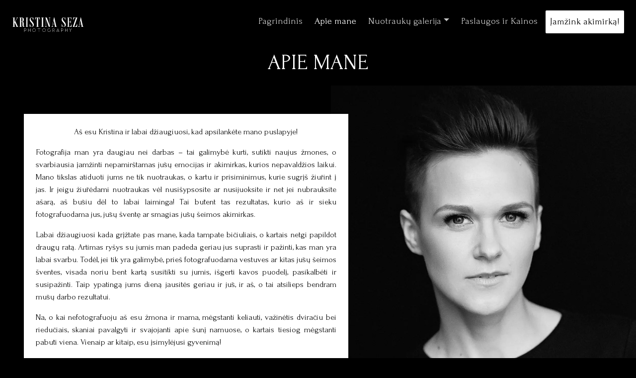

--- FILE ---
content_type: text/html; charset=UTF-8
request_url: https://www.kristinaseza.lt/apie-mane/
body_size: 6384
content:

<!DOCTYPE html>
<html lang="en">

<head>
  <meta charset="UTF-8">
  <meta http-equiv="X-UA-Compatible" content="IE=edge" />
  <meta name="viewport" content="width=device-width, initial-scale=1">
  <style>
    :root {
      --bs-body-font-size: 1.2rem;

      --hero-section-height: 400px;
      --hero-section-height-md: 550px;
      --hero-section-height-lg: 700px;
      --header-height: 6rem;
      --font-family: Forum, sans-serif;
      --brand-font-family: Forum, sans-serif;
      --brand-font-size: 2rem;
      --bs-primary: #000;
      --bs-secondary: #fff;
      --bs-link: var(--bs-secondary);
      --bs-link-focus: #8C8C8C;
      --bs-link-focus-rgb: 140, 140, 140;
      --bs-body-color-rgb: 255, 255, 255;
      --bs-body-bg-rgb: 0, 0, 0;
      --header-active-rgb: var(--bs-secondary-rgb);

      --bs-primary-rgb: 5, 5, 5;

      --bs-secondary: #fff;
      --bs-secondary-rgb: 255, 255, 255;
      --bs-secondary-border: #455a7c;
      --bs-secondary-border-rgb: 255, 255, 255;

      --header-rgb: 200, 200, 200;
      --header-bg-rgb: 0, 0, 0;
      --hero-rgb: 255, 255, 255;
      --section-rgb: 29, 38, 51;
      --section-bg-rgb: 255, 255, 255;
      --section-alt-rgb: 29, 38, 51;
      --section-alt-bg-rgb: 245, 252, 255;
      --bs-info: #e6dfd9;
      --bs-info-rgb: 230, 223, 217;

      --bs-btn-font-weight: 400;
    }

    .navbar {
      height: var(--header-height);
    }

    #hero {
      position: relative;
      color: rgba(var(--hero-rgb), 1);
      background-size: cover;
      background-repeat: no-repeat;
      background-position: center center !important;
    }

    #hero,
    .hero {
      min-height: var(--hero-section-height);
    }
  </style>
  <meta name='robots' content='index, follow, max-image-preview:large, max-snippet:-1, max-video-preview:-1' />
	<style>img:is([sizes="auto" i], [sizes^="auto," i]) { contain-intrinsic-size: 3000px 1500px }</style>
	
	<!-- This site is optimized with the Yoast SEO plugin v20.4 - https://yoast.com/wordpress/plugins/seo/ -->
	<title>Apie mane - Kristina Seza Photography</title>
	<link rel="canonical" href="https://www.kristinaseza.lt/apie-mane/" />
	<meta property="og:locale" content="lt_LT" />
	<meta property="og:type" content="article" />
	<meta property="og:title" content="Apie mane - Kristina Seza Photography" />
	<meta property="og:description" content="Aš esu Kristina ir labai džiaugiuosi, kad apsilankėte mano puslapyje! Fotografija man yra daugiau nei darbas – tai galimybė kurti, sutikti naujus žmones, o svarbiausia įamžinti nepamirštamas jūsų emocijas ir akimirkas, kurios nepavaldžios laikui. Mano tikslas atiduoti jums ne tik nuotraukas, o kartu ir prisiminimus, kurie sugrįš žiūrint į jas. Ir jeigu žiūrėdami nuotraukas vėl [&hellip;]" />
	<meta property="og:url" content="https://www.kristinaseza.lt/apie-mane/" />
	<meta property="og:site_name" content="Kristina Seza Photography" />
	<meta property="article:publisher" content="https://www.facebook.com/KristinaSezaPhotographyWedding" />
	<meta property="article:modified_time" content="2023-03-21T12:14:05+00:00" />
	<meta property="og:image" content="https://www.kristinaseza.lt/files/2023/02/kristina-seza.webp" />
	<meta property="og:image:width" content="1200" />
	<meta property="og:image:height" content="1483" />
	<meta property="og:image:type" content="image/webp" />
	<meta name="twitter:card" content="summary_large_image" />
	<meta name="twitter:label1" content="Est. reading time" />
	<meta name="twitter:data1" content="1 minutė" />
	<script type="application/ld+json" class="yoast-schema-graph">{"@context":"https://schema.org","@graph":[{"@type":"WebPage","@id":"https://www.kristinaseza.lt/apie-mane/","url":"https://www.kristinaseza.lt/apie-mane/","name":"Apie mane - Kristina Seza Photography","isPartOf":{"@id":"https://www.kristinaseza.lt/#website"},"primaryImageOfPage":{"@id":"https://www.kristinaseza.lt/apie-mane/#primaryimage"},"image":{"@id":"https://www.kristinaseza.lt/apie-mane/#primaryimage"},"thumbnailUrl":"https://www.kristinaseza.lt/files/2023/02/kristina-seza.webp","datePublished":"2023-02-07T20:19:45+00:00","dateModified":"2023-03-21T12:14:05+00:00","breadcrumb":{"@id":"https://www.kristinaseza.lt/apie-mane/#breadcrumb"},"inLanguage":"lt-LT","potentialAction":[{"@type":"ReadAction","target":["https://www.kristinaseza.lt/apie-mane/"]}]},{"@type":"ImageObject","inLanguage":"lt-LT","@id":"https://www.kristinaseza.lt/apie-mane/#primaryimage","url":"https://www.kristinaseza.lt/files/2023/02/kristina-seza.webp","contentUrl":"https://www.kristinaseza.lt/files/2023/02/kristina-seza.webp","width":1200,"height":1483,"caption":"Kristina Seza"},{"@type":"BreadcrumbList","@id":"https://www.kristinaseza.lt/apie-mane/#breadcrumb","itemListElement":[{"@type":"ListItem","position":1,"name":"Home","item":"https://www.kristinaseza.lt/"},{"@type":"ListItem","position":2,"name":"Apie mane"}]},{"@type":"WebSite","@id":"https://www.kristinaseza.lt/#website","url":"https://www.kristinaseza.lt/","name":"Kristina Seza Photography","description":"Vestuvių fotografija | Lietuva","publisher":{"@id":"https://www.kristinaseza.lt/#organization"},"potentialAction":[{"@type":"SearchAction","target":{"@type":"EntryPoint","urlTemplate":"https://www.kristinaseza.lt/?s={search_term_string}"},"query-input":"required name=search_term_string"}],"inLanguage":"lt-LT"},{"@type":"Organization","@id":"https://www.kristinaseza.lt/#organization","name":"Kristina Seza Photography","url":"https://www.kristinaseza.lt/","logo":{"@type":"ImageObject","inLanguage":"lt-LT","@id":"https://www.kristinaseza.lt/#/schema/logo/image/","url":"https://www.kristinaseza.lt/files/2023/02/kristina-seza-photography.svg","contentUrl":"https://www.kristinaseza.lt/files/2023/02/kristina-seza-photography.svg","width":222,"height":49,"caption":"Kristina Seza Photography"},"image":{"@id":"https://www.kristinaseza.lt/#/schema/logo/image/"},"sameAs":["https://www.facebook.com/KristinaSezaPhotographyWedding","https://www.instagram.com/kristinasezaphotography/"]}]}</script>
	<!-- / Yoast SEO plugin. -->


<link rel='dns-prefetch' href='//cdn.jsdelivr.net' />
<link rel='dns-prefetch' href='//www.googletagmanager.com' />
<link rel='dns-prefetch' href='//fonts.googleapis.com' />
<style id='classic-theme-styles-inline-css' type='text/css'>
/*! This file is auto-generated */
.wp-block-button__link{color:#fff;background-color:#32373c;border-radius:9999px;box-shadow:none;text-decoration:none;padding:calc(.667em + 2px) calc(1.333em + 2px);font-size:1.125em}.wp-block-file__button{background:#32373c;color:#fff;text-decoration:none}
</style>
<link rel='preload' as='style' onload="this.onload=null;this.rel='stylesheet'" id='main-css' href='https://www.kristinaseza.lt/wp-content/themes/semfocus-photography/css/main.min.css?ver=6.8.3' type='text/css' media='all' />
<link rel='preload' as='style' onload="this.onload=null;this.rel='stylesheet'" id='google-fonts-css' href='https://fonts.googleapis.com/css2?family=Forum%3Awght%40400%3B700&#038;display=swap&#038;ver=6.8.3' type='text/css' media='all' />

<!-- Google tag (gtag.js) snippet added by Site Kit -->
<!-- Google Analytics snippet added by Site Kit -->
<script type="text/javascript" src="https://www.googletagmanager.com/gtag/js?id=G-SGSCLB7XK5" id="google_gtagjs-js" async></script>
<script type="text/javascript" id="google_gtagjs-js-after">
/* <![CDATA[ */
window.dataLayer = window.dataLayer || [];function gtag(){dataLayer.push(arguments);}
gtag("set","linker",{"domains":["www.kristinaseza.lt"]});
gtag("js", new Date());
gtag("set", "developer_id.dZTNiMT", true);
gtag("config", "G-SGSCLB7XK5");
/* ]]> */
</script>
<link rel="EditURI" type="application/rsd+xml" title="RSD" href="https://www.kristinaseza.lt/xmlrpc.php?rsd" />
<link rel='shortlink' href='https://www.kristinaseza.lt/?p=13' />
<meta name="generator" content="Site Kit by Google 1.167.0" /><link rel="icon" href="https://www.kristinaseza.lt/files/2023/02/favicon.svg" type="image/svg+xml">  <style>
    .fixed-top {
      position: fixed;
      top: 0;
      right: 0;
      left: 0;
      z-index: 1030;
    }

    body {
      margin: 0;
      margin-top: var(--header-height);

      font-family: var(--font-family);
      font-size: var(--bs-body-font-size);
      font-weight: var(--bs-body-font-weight);

      color: rgba(var(--bs-body-color-rgb), 1);
      background-color: rgba(var(--bs-body-bg-rgb), 1);

      line-height: var(--bs-body-line-height);
      text-align: var(--bs-body-text-align);
      -webkit-text-size-adjust: 100%;
      -webkit-tap-highlight-color: transparent;
    }

    .nav-link.btn {
      font-size: var(--bs-body-font-size);
    }

    a {
      color: var(--bs-secondary);
      text-decoration: none;
    }

    .text-primary a {
      color: var(--bs-primary);
    }

    p a {
      color: var(--bs-link);
    }

    .navbar .brand-logo {
      height: 2rem;
      width: auto;
      max-height: 100%;
    }

    .card {
      position: relative;
      display: flex;
      flex-direction: column;
      min-width: 0;
      word-wrap: break-word;
      background-color: #fff;
      background-clip: border-box;
    }

    .card-img-overlay {
      position: absolute;
      right: 0;
      bottom: 0;
      left: 0;
      padding: 1rem;
      display: flex;
      flex-direction: row;
      align-items: baseline;
    }

    .text-shadow {
      filter: drop-shadow(0 0 0.5rem rgba(var(--bs-primary-rgb), 0.50));
    }

    .hero-image {
      background-size: cover;
      background-repeat: no-repeat;
      background-position: top;
    }

    .btn {
      border-radius: 0.1rem !important;
      /* padding: 0.3rem 0.75rem !important; */
    }

    .hero-overlay-content {
      display: flex;
      flex-flow: column wrap;
      justify-content: center;
      align-items: center;
      padding: 1rem;
      background: rgba(var(--bs-secondary-rgb), 1);
      min-height: 300px;
    }

    .menu-item {
      padding-left: 0.5rem;
    }

    /* Small devices (landscape phones) */
    @media (min-width: 576px) {

      .h1,
      h1 {
        font-size:
          2rem        ;
      }

      .h2,
      h2 {
        font-size:
          1.75rem        ;
      }

      .h3,
      h3 {
        font-size:
          1.5rem        ;
      }
    }

    /* Medium devices (tablets) */
    @media (min-width: 768px) {

      #hero,
      .hero {
        min-height: var(--hero-section-height-md);
      }

      .h1,
      h1 {
        font-size:
          2.25rem        ;
      }

      .h2,
      h2 {
        font-size:
          2rem        ;
      }

      .h3,
      h3 {
        font-size:
          1.6rem        ;
      }
    }

    /* Large devices (desktops) */
    @media (min-width: 992px) {

      .h1,
      h1 {
        font-size:
          2.5rem        ;
      }

      .h2,
      h2 {
        font-size:
          2.2rem        ;
      }

      .h3,
      h3 {
        font-size:
          1.7rem        ;
      }

      .collapsed .menu-item {
        text-align: center;
      }

      #hero,
      .hero {
        min-height: var(--hero-section-height-lg);
      }

      .hero-image-left {
        left: 34%;
      }

      .hero-overlay {
        display: flex;
        flex-flow: column wrap;
        justify-content: center;
        align-items: center;
        position: absolute;
        top: 0;
        min-height: 100%;
        min-width: 200px;
        width: 40%;
        z-index: 1;
      }

      .hero-overlay-left {
        left: 80px;
      }

      .hero-overlay-right {
        right: 80px;
      }

      .overlay-left {
        left: 0px;
      }

      .overlay-right {
        right: 0px;
      }

      .hero-image {
        position: relative;
        width: 66%;
      }

      .hero-overlay-content {
        padding: 2rem;
        min-height: 400px;
        width: 100%;
      }
    }

    /* Extra large devices (large desktops) */
    @media (min-width: 1200px) {

      .h1,
      h1 {
        font-size:
          2.75rem        ;
      }

      .h2,
      h2 {
        font-size:
          2.4rem        ;
      }

      .h3,
      h3 {
        font-size:
          1.8rem        ;
      }
    }

    @media (min-width: 1400px) {
      .hero-container {
        max-width: 1920px;
        margin-left: auto;
        margin-right: auto;
      }
    }
  </style>
</head>

<body>
  <header class="fixed-top">
    <nav class="navbar navbar-expand-lg navbar-primary">
      <div class="container-fluid ms-1 me-1">
        <a href="https://www.kristinaseza.lt" class="navbar-brand ms-2">
          <div class="row align-items-center">
            <div class="col">
              <img width="222" height="49" src="https://www.kristinaseza.lt/files/2023/02/kristina-seza-photography-white.svg" class="img brand-logo" alt="kristina seza photography" decoding="async" />            </div>
                      </div>
        </a>
        <button class="navbar-toggler" data-bs-toggle="collapse" type="button" data-bs-target="#navbarNav" aria-controls="navbarNav" aria-expanded="false" aria-label="Click to expand menu">
          <span class="navbar-toggler-icon"></span>
        </button>
        <div id="navbarNav" class="collapse navbar-collapse"><ul id="menu-main-menu" class="navbar-nav ms-auto mb-2"><li itemscope="itemscope" itemtype="https://www.schema.org/SiteNavigationElement" id="menu-item-51" class="menu-item menu-item-type-post_type menu-item-object-page menu-item-home menu-item-51 nav-item"><a title="Pagrindinis" href="https://www.kristinaseza.lt/" class="nav-link">Pagrindinis</a></li>
<li itemscope="itemscope" itemtype="https://www.schema.org/SiteNavigationElement" id="menu-item-52" class="menu-item menu-item-type-post_type menu-item-object-page current-menu-item page_item page-item-13 current_page_item active menu-item-52 nav-item"><a title="Apie mane" href="https://www.kristinaseza.lt/apie-mane/" class="nav-link" aria-current="page">Apie mane</a></li>
<li itemscope="itemscope" itemtype="https://www.schema.org/SiteNavigationElement" id="menu-item-53" class="menu-item menu-item-type-post_type_archive menu-item-object-projects menu-item-has-children dropdown menu-item-53 nav-item"><a title="Nuotraukų galerija" href="#" data-bs-toggle="dropdown" aria-haspopup="true" aria-expanded="false" class="dropdown-toggle nav-link" id="menu-item-dropdown-53">Nuotraukų galerija</a>
<ul class="dropdown-menu" aria-labelledby="menu-item-dropdown-53" role="menu">
	<li itemscope="itemscope" itemtype="https://www.schema.org/SiteNavigationElement" id="menu-item-88" class="menu-item menu-item-type-taxonomy menu-item-object-service-tags menu-item-88 nav-item"><a title="Vestuvių fotosesija" href="https://www.kristinaseza.lt/gallery/vestuviu-fotosesija/" class="dropdown-item">Vestuvių fotosesija</a></li>
	<li itemscope="itemscope" itemtype="https://www.schema.org/SiteNavigationElement" id="menu-item-89" class="menu-item menu-item-type-taxonomy menu-item-object-service-tags menu-item-89 nav-item"><a title="Krikštynų fotosesija" href="https://www.kristinaseza.lt/gallery/krikstynu-fotosesija/" class="dropdown-item">Krikštynų fotosesija</a></li>
	<li itemscope="itemscope" itemtype="https://www.schema.org/SiteNavigationElement" id="menu-item-90" class="menu-item menu-item-type-taxonomy menu-item-object-service-tags menu-item-90 nav-item"><a title="Vaikų ir šeimos fotosesija" href="https://www.kristinaseza.lt/gallery/vaiku-ir-seimos-fotosesija/" class="dropdown-item">Vaikų ir šeimos fotosesija</a></li>
</ul>
</li>
<li itemscope="itemscope" itemtype="https://www.schema.org/SiteNavigationElement" id="menu-item-54" class="menu-item menu-item-type-post_type_archive menu-item-object-services menu-item-54 nav-item"><a title="Paslaugos ir Kainos" href="https://www.kristinaseza.lt/services/" class="nav-link">Paslaugos ir Kainos</a></li>
<li itemscope="itemscope" itemtype="https://www.schema.org/SiteNavigationElement" id="menu-item-9223372036854775806" class="menu-item-9223372036854775806 nav-item"><a title="Įamžink akimirką!" href="/kontaktai/" class="nav-link btn btn-secondary text-primary mx-2 text-nowrap">Įamžink akimirką!</a></li>
</ul></div>      </div>
    </nav>
  </header><style>
  /* Large devices (desktops) */
  @media (min-width: 992px) {
    .hero-overlay {
      width: 51%;
    }

    .hero-image-left {
      left: 52%;
    }

    .hero-image {
      width: 48%;
    }

    .hero-overlay-content {
        padding: 1.5rem;
      }

    .hero-overlay-left {
      left: 3rem;
    }
  }

  #about-me-content p:last-child {
    margin-bottom: 0;
  }
</style>
<article>
  <div class="text-secondary my-3">
    <h1 class="py-1 text-center text-uppercase">
      Apie mane    </h1>
  </div>
  <section id="about-me">
    <div class="hero-container position-relative">
      <div class="hero hero-image hero-image-left" style="background-image: url(https://www.kristinaseza.lt/files/2023/02/kristina-seza.webp);">
      </div>
      <div class="hero-overlay hero-overlay-left">
        <div class="hero-overlay-content">
          <div id="about-me-content" class="text-justify text-primary front-page-text small">
            	
<p class="has-small-font-size">Aš esu Kristina ir labai džiaugiuosi, kad apsilankėte mano puslapyje!</p>



<p class="has-small-font-size">Fotografija man yra daugiau nei darbas – tai galimybė kurti, sutikti naujus žmones, o svarbiausia įamžinti nepamirštamas jūsų emocijas ir akimirkas, kurios nepavaldžios laikui. Mano tikslas atiduoti jums ne tik nuotraukas, o kartu ir prisiminimus, kurie sugrįš žiūrint į jas. Ir jeigu žiūrėdami nuotraukas vėl nusišypsosite ar nusijuoksite ir net jei nubrauksite ašarą, aš būsiu dėl to labai laiminga! Tai būtent tas rezultatas, kurio aš ir sieku fotografuodama jus, jūsų šventę ar smagias jūsų šeimos akimirkas.</p>



<p class="has-small-font-size">Labai džiaugiuosi kada grįžtate pas mane, kada tampate bičiuliais, o kartais netgi papildot draugų ratą. Artimas ryšys su jumis man padeda geriau jus suprasti ir pažinti, kas man yra labai svarbu. Todėl, jei tik yra galimybė, prieš fotografuodama vestuves ar kitas jūsų šeimos šventes, visada noriu bent kartą susitikti su jumis, išgerti kavos puodelį, pasikalbėti ir susipažinti. Taip ypatingą jums dieną jausitės geriau ir jūs, ir aš, o tai atsilieps bendram mūsų darbo rezultatui.</p>



<p class="has-small-font-size">Na, o kai nefotografuoju aš esu žmona ir mama, mėgstanti keliauti, važinėtis dviračiu bei riedučiais, skaniai pavalgyti ir svajojanti apie šunį namuose, o kartais tiesiog mėgstanti pabūti viena. Vienaip ar kitaip, esu įsimylėjusi gyvenimą!</p>



<p class="has-small-font-size">Siekdama suteikti savo klientams kokybiškas paslaugas, priimu ribotą užsakymų skaičių per metus. Jei norėtumėte man papasakoti daugiau apie savo planuojamą šventę ar norą įsiamžinti šeimos fotosesijoje, <a href="https://kristinaseza.semfocus.com/kontaktai/" data-type="URL" data-id="https://kristinaseza.semfocus.com/kontaktai/"><strong>susisiekime.</strong></a></p>

          </div>
        </div>
      </div>
    </div>
  </section>
</article>

<footer>
  <section id="service-locations">
    <div class="bg-secondary text-primary mt-4 pt-4 text-center">
      <div class="">
        <div class="text-center">
          <h4>
            Kristina Seza Photography          </h4>
        </div>
        <address class="mb-0">
          <lead>
            Vestuvių fotografija Kaune, Vilniuje, Klaipėdoje bei visoje Lietuvoje ir užsienyje.          </lead>
        </address>
      </div>
    </div>
  </section>
  <section id="contact">
    <div class="bg-secondary text-primary small py-3">
      <div class="d-flex flex-row flex-wrap justify-content-center align-items-center gap-3">
        <div>
          <a href="tel:37060603762" class="card-link">
            <div class="d-flex align-items-center justify-content-center">
              <span class="icon phone-icon me-2"></span>
              <div>
                <address class="mb-0">
                  <strong> Paskambinkite</strong>
                  <div>
                    +37060603762                  </div>
                </address>
              </div>
            </div>
          </a>
        </div>
        <div>
          <a href="https://www.facebook.com/KristinaSezaPhotographyWedding" target="_blank" class="card-link" aria-label="Facebook page">
            <div class="d-flex align-items-center justify-content-center">
              <span class="icon facebook-icon me-2"></span>
              <strong>
                Sekite mane Facebook              </strong>
            </div>
          </a>
        </div>
        <div>
          <a href="https://www.instagram.com/kristinasezaphotography/" target="_blank" class="card-link" aria-label="Instagram page">
            <div class="d-flex align-items-center justify-content-center">
              <span class="icon instagram-icon me-2"></span>
              <strong>
                Sekite mane Instagram              </strong>
            </div>
          </a>
        </div>
                  <div class="">
            <a href="mailto:info@kristinaseza.lt" class="card-link">
              <div class="d-flex align-items-center justify-content-center">
                <span class="icon email-icon me-2"></span>
                <div>
                  <address class="mb-0">
                    <strong>
                      Parašykite el. laišką                    </strong>
                    <div>
                      info@kristinaseza.lt                    </div>
                  </address>
                </div>
              </div>
            </a>
          </div>
              </div>
    </div>
  </section>
  <section id="footer">
    <div class="bg-primary text-secondary py-1">
      <div class="container">
        <div class="row">
          <div class="col-sm-8 p-2 text-center text-sm-start">
            <small><span>&copy;
                2025                Kristina Seza Photography.
                Visos teisės rezervuotos.              </span></small>
          </div>
          <div class="col-sm-4 p-2 text-center text-sm-end">
            <small>
              <span>Web dizainas <a href="https://semfocus.com" target="_blank" class="card-link">SEM Focus</a></span>
            </small>
          </div>
        </div>
      </div>
    </div>
  </section>
</footer>
<script type="speculationrules">
{"prefetch":[{"source":"document","where":{"and":[{"href_matches":"\/*"},{"not":{"href_matches":["\/wp-*.php","\/wp-admin\/*","\/files\/*","\/wp-content\/*","\/wp-content\/plugins\/*","\/wp-content\/themes\/semfocus-photography\/*","\/*\\?(.+)"]}},{"not":{"selector_matches":"a[rel~=\"nofollow\"]"}},{"not":{"selector_matches":".no-prefetch, .no-prefetch a"}}]},"eagerness":"conservative"}]}
</script>
<script type="text/javascript" src="https://cdn.jsdelivr.net/npm/bootstrap@5.1.3/dist/js/bootstrap.min.js?ver=5.1.3" id="bootstrap-js"></script>
</body>

</html>

--- FILE ---
content_type: image/svg+xml
request_url: https://www.kristinaseza.lt/files/2023/02/kristina-seza-photography-white.svg
body_size: 8882
content:
<svg xmlns="http://www.w3.org/2000/svg" xmlns:xlink="http://www.w3.org/1999/xlink" version="1.1" width="222" height="49" viewBox="0 0 222 49" xml:space="preserve">
<desc>Created with Fabric.js 4.6.0</desc>
<defs>
</defs>
<g transform="matrix(1 0 0 1 111.02 11.94)" style="" id="C5uxCvEw5pV9Ob5HJq6_0">
		<g xml:space="preserve" line-height="1" style="stroke: none; stroke-width: 1; stroke-dasharray: none; stroke-linecap: butt; stroke-dashoffset: 0; stroke-linejoin: miter; stroke-miterlimit: 4; fill: rgb(255,255,255); fill-rule: nonzero; opacity: 1; white-space: pre;"><g><path d="M-91.26 18.56L-98.3 18.56L-98.3 17.88L-96.71 17.88L-102.89 4.26L-102.98 4.26L-102.98 17.88L-101.39 17.88L-101.39 18.56L-108.65 18.56L-108.65 17.88L-106.71 17.88L-106.71 -9.39L-108.65 -9.39L-108.65 -10.07L-101.39 -10.07L-101.39 -9.39L-102.98 -9.39L-102.98 3.62L-102.89 3.62L-95.7 -7.85Q-95.51 -8.16 -95.51 -8.66Q-95.51 -9.39 -96.27 -9.39L-96.96 -9.39L-96.96 -10.07L-92.32 -10.07L-92.32 -9.39Q-93.29 -9.39 -93.75 -8.93Q-94.21 -8.47 -96.16 -5.46L-100.45 1.25L-92.8 17.88L-91.26 17.88Z"/></g><g><path d="M-72.05 15.86Q-72.51 18.78 -74.88 18.78Q-76.57 18.78 -77.51 17.41Q-78.44 16.03 -78.44 13.37L-78.44 5.97Q-78.44 4.72 -78.97 4.08Q-79.5 3.44 -80.55 3.44L-82.4 3.44L-82.4 17.88L-80.46 17.88L-80.46 18.56L-88.07 18.56L-88.07 17.88L-86.13 17.88L-86.13 -9.39L-88.07 -9.39L-88.07 -10.07L-79.78 -10.07Q-77.17 -10.07 -75.77 -8.35Q-74.38 -6.62 -74.38 -3.5Q-74.38 -0.42 -75.4 1.04Q-76.42 2.5 -78.62 3.03L-78.62 3.14L-78.27 3.14Q-76.68 3.14 -75.69 4.44Q-74.71 5.75 -74.71 7.95L-74.71 15.64Q-74.71 17.11 -73.85 17.11Q-72.95 17.11 -72.73 15.73ZM-78.4 -0.07L-78.4 -5.74Q-78.4 -7.57 -78.97 -8.48Q-79.54 -9.39 -80.68 -9.39L-82.4 -9.39L-82.4 2.76L-80.59 2.76Q-79.63 2.76 -79.01 1.97Q-78.4 1.18 -78.4 -0.07Z"/></g><g><path d="M-61.12 -9.39L-63.06 -9.39L-63.06 17.88L-61.17 17.88L-61.17 18.56L-68.73 18.56L-68.73 17.88L-66.79 17.88L-66.79 -9.39L-68.73 -9.39L-68.73 -10.07L-61.12 -10.07Z"/></g><g><path d="M-45.64 -2.23Q-46.14 -5.92 -47.44 -7.83Q-48.74 -9.74 -50.49 -9.74Q-51.66 -9.74 -52.45 -8.71Q-53.24 -7.68 -53.24 -6.01Q-53.24 -4.12 -52.43 -2.51Q-51.61 -0.91 -49.33 1.6Q-46.12 5.09 -44.85 7.53Q-43.57 9.97 -43.57 12.39Q-43.57 15.18 -45.3 17.02Q-47.02 18.87 -50.1 18.87Q-51.79 18.87 -53.42 17.53Q-54.05 16.98 -54.32 16.98Q-55.46 16.98 -55.59 18.56L-56.25 18.56L-56.25 9.64L-55.59 9.64Q-55.11 13.77 -53.53 15.99Q-51.94 18.21 -50.05 18.21Q-48.52 18.21 -47.68 17.18Q-46.85 16.14 -46.85 14.23Q-46.85 12.14 -47.96 10.08Q-49.07 8.01 -51.75 5.16Q-54.16 2.59 -55.25 0.58Q-56.34 -1.44 -56.34 -3.39Q-56.34 -6.75 -54.69 -8.59Q-53.04 -10.42 -50.54 -10.42Q-49.13 -10.42 -47.5 -9.41Q-46.76 -8.93 -46.45 -8.93Q-45.64 -8.93 -45.64 -9.92L-45.64 -10.07L-44.96 -10.07L-44.96 -2.23Z"/></g><g><path d="M-24.81 -2.49L-25.49 -2.49Q-25.82 -6.14 -26.94 -7.76Q-28.06 -9.39 -30.3 -9.39L-30.3 17.88L-28.37 17.88L-28.37 18.56L-35.97 18.56L-35.97 17.88L-34.04 17.88L-34.04 -9.39Q-36.3 -9.39 -37.42 -7.76Q-38.54 -6.14 -38.85 -2.49L-39.53 -2.49L-39.53 -10.07L-24.81 -10.07Z"/></g><g><path d="M-13.1 -9.39L-15.04 -9.39L-15.04 17.88L-13.15 17.88L-13.15 18.56L-20.71 18.56L-20.71 17.88L-18.77 17.88L-18.77 -9.39L-20.71 -9.39L-20.71 -10.07L-13.1 -10.07Z"/></g><g><path d="M7.56 -9.39L7.1 -9.39Q5.62 -9.39 5.62 -8.22L5.62 18.56L2.64 18.56L-6.22 -6.38L-6.31 -6.38L-6.31 15.33Q-6.31 17.88 -4.59 17.88L-3.6 17.88L-3.6 18.56L-9.05 18.56L-9.05 17.88Q-7.95 17.88 -7.54 17.47Q-7.12 17.07 -7.12 15.95L-7.12 -9.39L-9.05 -9.39L-9.05 -10.07L-3.52 -10.07L4.72 13.29L4.81 13.29L4.81 -7.46Q4.81 -9.39 2.92 -9.39L2.11 -9.39L2.11 -10.07L7.56 -10.07Z"/></g><g><path d="M27.5 18.56L20.07 18.56L20.07 17.88L21.92 17.88L20.34 10.54L15.17 10.54Q14.05 16.08 14.05 16.54Q14.05 17.88 15.48 17.88L16.51 17.88L16.51 18.56L10.67 18.56L10.67 17.88L11.26 17.88Q12.91 17.88 13.37 15.59L18.62 -10.47L19.48 -10.47L25.7 17.88L27.5 17.88ZM20.21 9.88L17.68 -1.96L15.31 9.88Z"/></g><g style="white-space: pre; "><path d=""/></g><g><path d="M52.96 -2.23Q52.46 -5.92 51.16 -7.83Q49.86 -9.74 48.11 -9.74Q46.94 -9.74 46.15 -8.71Q45.36 -7.68 45.36 -6.01Q45.36 -4.12 46.17 -2.51Q46.99 -0.91 49.27 1.6Q52.48 5.09 53.75 7.53Q55.03 9.97 55.03 12.39Q55.03 15.18 53.3 17.02Q51.58 18.87 48.5 18.87Q46.81 18.87 45.18 17.53Q44.55 16.98 44.28 16.98Q43.14 16.98 43.01 18.56L42.35 18.56L42.35 9.64L43.01 9.64Q43.49 13.77 45.07 15.99Q46.66 18.21 48.55 18.21Q50.08 18.21 50.92 17.18Q51.75 16.14 51.75 14.23Q51.75 12.14 50.64 10.08Q49.53 8.01 46.85 5.16Q44.44 2.59 43.35 0.58Q42.26 -1.44 42.26 -3.39Q42.26 -6.75 43.91 -8.59Q45.56 -10.42 48.06 -10.42Q49.47 -10.42 51.1 -9.41Q51.84 -8.93 52.15 -8.93Q52.96 -8.93 52.96 -9.92L52.96 -10.07L53.64 -10.07L53.64 -2.23Z"/></g><g><path d="M72.52 18.56L59.11 18.56L59.11 17.88L61.05 17.88L61.05 -9.39L59.11 -9.39L59.11 -10.07L72.39 -10.07L72.39 -3.76L71.71 -3.76Q71.35 -6.64 70.35 -8.02Q69.35 -9.39 67.53 -9.39L64.78 -9.39L64.78 2.94L66.67 2.94Q67.95 2.94 68.77 2.1Q69.6 1.27 69.6 0.02L69.6 -1.11L70.28 -1.11L70.28 8.08L69.64 8.08L69.64 7.82Q69.64 5.93 68.86 4.79Q68.08 3.66 66.81 3.66L64.78 3.66L64.78 17.88L67.02 17.88Q69.13 17.88 70.21 16.23Q71.29 14.58 71.86 11.09L72.52 11.09Z"/></g><g><path d="M90.22 -9.39L80.78 17.88L82.31 17.88Q85.35 17.88 86.99 15.77Q88.64 13.66 89.32 9.71L90 9.71L89.65 18.56L76.82 18.56L76.82 17.88L86.27 -9.39L84.03 -9.39Q81.39 -9.39 80 -7.5Q78.6 -5.61 78.16 -1.83L77.5 -1.83L77.5 -10.07L90.22 -10.07Z"/></g><g><path d="M109.59 18.56L102.16 18.56L102.16 17.88L104.01 17.88L102.43 10.54L97.26 10.54Q96.14 16.08 96.14 16.54Q96.14 17.88 97.57 17.88L98.6 17.88L98.6 18.56L92.76 18.56L92.76 17.88L93.35 17.88Q95 17.88 95.46 15.59L100.71 -10.47L101.57 -10.47L107.79 17.88L109.59 17.88ZM102.3 9.88L99.77 -1.96L97.4 9.88Z"/></g></g></g><g transform="matrix(1 0 0 1 111.02 43.94)" style="" id="XpEH-yUc4Mjx8cmXhdzyn">
		<g xml:space="preserve" line-height="1" style="stroke: none; stroke-width: 1; stroke-dasharray: none; stroke-linecap: butt; stroke-dashoffset: 0; stroke-linejoin: miter; stroke-miterlimit: 4; fill: rgb(255,255,255); fill-rule: nonzero; opacity: 1; white-space: pre;"><g><path d="M-69.61 -1.13C-68.8 -1.25 -68.2 -1.67 -68.2 -1.67L-68.18 -1.68C-67.17 -2.36 -66.57 -3.47 -66.57 -4.69C-66.57 -6.65 -68.14 -8.26 -70.09 -8.29L-73.02 -8.29L-73.01 2.2L-72.43 2.2L-72.43 -1.08L-70.09 -1.08C-69.94 -1.1 -69.79 -1.1 -69.61 -1.13ZM-72.43 -1.72L-72.43 -7.65L-70.17 -7.65C-68.53 -7.65 -67.2 -6.33 -67.2 -4.69C-67.2 -3.06 -68.53 -1.73 -70.17 -1.73Z"/></g><g><path d="M-53.66 2.17L-53.66 -8.36L-54.29 -8.36L-54.29 -3.18L-60.22 -3.18L-60.22 -8.35L-60.83 -8.35L-60.83 2.17L-60.22 2.17L-60.22 -2.56L-54.29 -2.57L-54.29 2.17Z"/></g><g><path d="M-42.98 -8.34C-45.76 -8.34 -48.01 -5.98 -48.01 -3.09C-48.01 -0.19 -45.76 2.17 -42.98 2.17C-40.21 2.17 -37.96 -0.2 -37.96 -3.09C-37.96 -5.99 -40.21 -8.34 -42.98 -8.34ZM-42.98 1.54C-45.4 1.54 -47.45 -0.57 -47.45 -3.09C-47.45 -5.6 -45.4 -7.71 -42.98 -7.71C-40.55 -7.71 -38.51 -5.6 -38.51 -3.09C-38.51 -0.57 -40.55 1.54 -42.98 1.54Z"/></g><g><path d="M-23.24 -8.31L-31.63 -8.31L-31.63 -7.71L-27.73 -7.71L-27.73 2.25L-27.14 2.25L-27.14 -7.71L-23.24 -7.71Z"/></g><g><path d="M-12.07 -8.34C-14.84 -8.34 -17.09 -5.98 -17.09 -3.09C-17.09 -0.19 -14.84 2.17 -12.07 2.17C-9.29 2.17 -7.04 -0.2 -7.04 -3.09C-7.04 -5.99 -9.29 -8.34 -12.07 -8.34ZM-12.07 1.54C-14.48 1.54 -16.53 -0.57 -16.53 -3.09C-16.54 -5.6 -14.48 -7.71 -12.07 -7.71C-9.64 -7.71 -7.6 -5.6 -7.6 -3.09C-7.6 -0.57 -9.64 1.54 -12.07 1.54Z"/></g><g><path d="M7.96 -3.05L7.96 -3.05L4.74 -3.05L4.74 -2.49L7.92 -2.49C7.65 -0.26 5.81 1.54 3.59 1.54C1.17 1.54 -0.82 -0.56 -0.82 -3.04C-0.82 -5.56 1.17 -7.67 3.59 -7.67C4.47 -7.67 5.3 -7.35 5.99 -6.9L6.3 -7.46C5.51 -7.98 4.59 -8.29 3.59 -8.29C0.83 -8.29 -1.42 -5.94 -1.42 -3.04C-1.42 -0.17 0.83 2.17 3.59 2.17C6.17 2.17 8.29 0.12 8.57 -2.49L8.6 -2.49L8.6 -3.05L8.6 -3.05L8.6 -3.05Z"/></g><g><path d="M17.92 -1.8L19.73 2.22L20.36 2.22L18.45 -2.01L18.79 -2.22C19.73 -2.84 20.29 -3.89 20.29 -5.01C20.29 -6.81 18.81 -8.31 17.02 -8.34L14.26 -8.34L14.26 2.22L14.83 2.22L14.83 -1.66L17.02 -1.68C17.17 -1.68 17.51 -1.68 17.92 -1.8ZM14.83 -2.23L14.83 -7.78L16.95 -7.78C18.49 -7.78 19.73 -6.54 19.73 -5.01C19.73 -3.48 18.49 -2.24 16.95 -2.24Z"/></g><g><path d="M33.09 -0.3L34.14 2.19L34.9 2.19L30.43 -8.35L25.99 2.19L26.74 2.19L27.74 -0.3ZM30.43 -6.66L32.86 -0.89L27.99 -0.89Z"/></g><g><path d="M44.02 -1.13C44.83 -1.25 45.43 -1.67 45.43 -1.67L45.45 -1.68C46.47 -2.36 47.07 -3.47 47.07 -4.69C47.07 -6.65 45.49 -8.26 43.54 -8.29L40.62 -8.29L40.62 2.2L41.2 2.2L41.2 -1.08L43.54 -1.08C43.69 -1.1 43.84 -1.1 44.02 -1.13ZM41.2 -1.72L41.2 -7.65L43.47 -7.65C45.1 -7.65 46.44 -6.33 46.44 -4.69C46.44 -3.06 45.1 -1.73 43.47 -1.73Z"/></g><g><path d="M59.97 2.17L59.97 -8.36L59.34 -8.36L59.34 -3.18L53.41 -3.18L53.41 -8.35L52.8 -8.35L52.8 2.17L53.41 2.17L53.41 -2.56L59.34 -2.57L59.34 2.17Z"/></g><g><path d="M69.64 2.14L69.64 -2.52L72.94 -8.33L72.19 -8.33L69.28 -3.11L66.32 -8.32L65.59 -8.32L68.98 -2.42L68.98 2.14Z"/></g></g></g></svg>